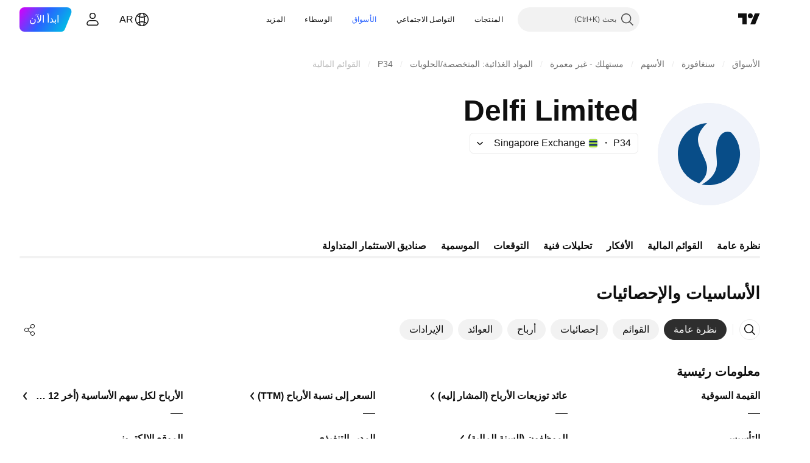

--- FILE ---
content_type: image/svg+xml
request_url: https://s3-symbol-logo.tradingview.com/delfi--big.svg
body_size: 82
content:
<!-- by TradingView --><svg width="56" height="56" viewBox="0 0 56 56" xmlns="http://www.w3.org/2000/svg"><path fill="#F0F3FA" d="M0 0h56v56H0z"/><path d="M40.23 16.15a17.01 17.01 0 0 1-16.12 28.4c.04-.02 8.26-3.86 8.26-11.5 0-2.29-.4-4.78-.37-7.26 0-.82.06-1.63.2-2.44.8-4.9 3.29-8.94 8.03-7.2ZM22.68 44A16.84 16.84 0 0 1 11 27.99C11 18.9 18.1 11.49 27.07 11c-.03.03-5.07 4.27-5.07 9.12 0 4.86 5 11.12 5 15.32 0 4.2-1.87 6.64-4.32 8.56Z" fill="#084D88"/></svg>